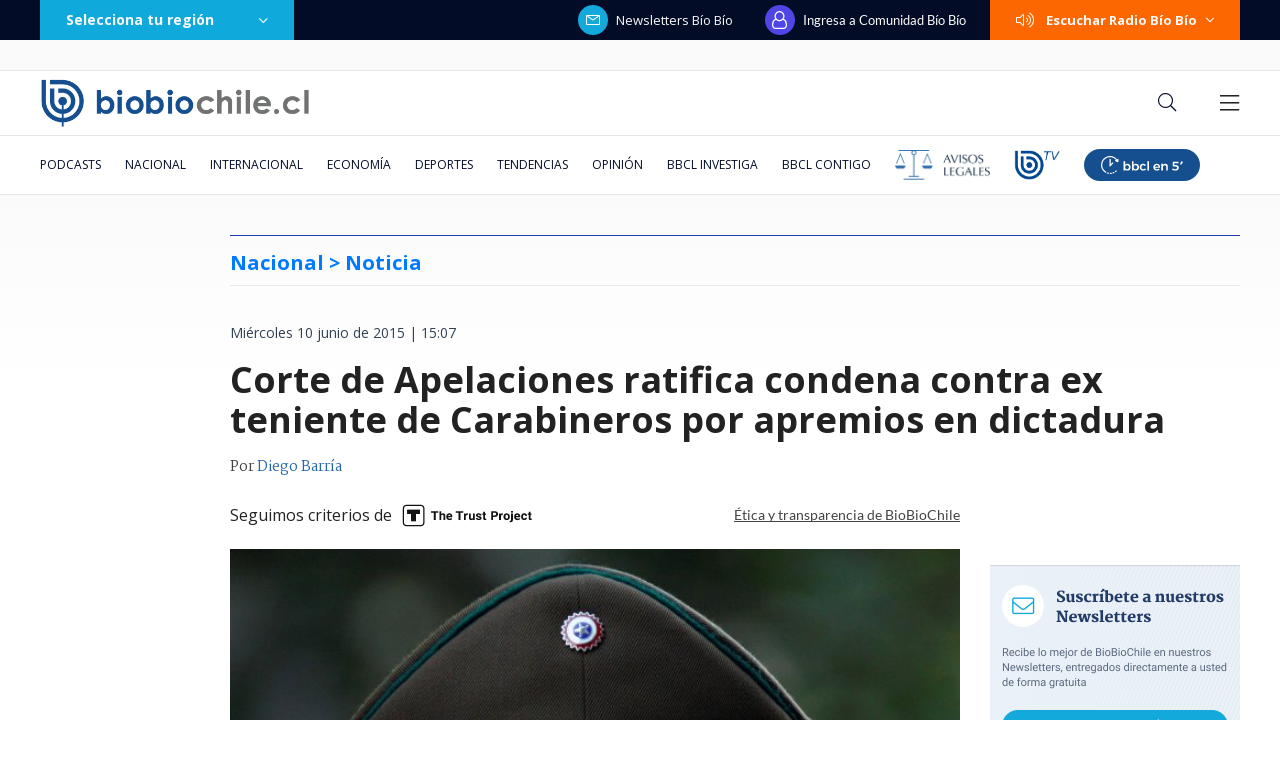

--- FILE ---
content_type: text/html; charset=utf-8
request_url: https://realtime.bbcl.cl/hit/?t=1769000725127&url=https%3A%2F%2Fwww.biobiochile.cl%2Fnoticias%2F2015%2F06%2F10%2Fcorte-de-apelaciones-ratifica-condena-contra-ex-teniente-de-carabineros-por-apremios-en-dictadura.shtml&property=01G1KMVDSGMWCR31GWZX0VBJBY&referrer=
body_size: -15
content:
01KFGAHTWF3GH3G84R5AKJY9X7.YluYaa99/PjBeLhfXwy+MxwPn/99LdcYH1O5NMRY8Go=

--- FILE ---
content_type: text/html; charset=utf-8
request_url: https://www.google.com/recaptcha/api2/aframe
body_size: 267
content:
<!DOCTYPE HTML><html><head><meta http-equiv="content-type" content="text/html; charset=UTF-8"></head><body><script nonce="5XKltB0owacxgH9DDBbHCw">/** Anti-fraud and anti-abuse applications only. See google.com/recaptcha */ try{var clients={'sodar':'https://pagead2.googlesyndication.com/pagead/sodar?'};window.addEventListener("message",function(a){try{if(a.source===window.parent){var b=JSON.parse(a.data);var c=clients[b['id']];if(c){var d=document.createElement('img');d.src=c+b['params']+'&rc='+(localStorage.getItem("rc::a")?sessionStorage.getItem("rc::b"):"");window.document.body.appendChild(d);sessionStorage.setItem("rc::e",parseInt(sessionStorage.getItem("rc::e")||0)+1);localStorage.setItem("rc::h",'1769000740697');}}}catch(b){}});window.parent.postMessage("_grecaptcha_ready", "*");}catch(b){}</script></body></html>

--- FILE ---
content_type: application/javascript; charset=utf-8
request_url: https://fundingchoicesmessages.google.com/f/AGSKWxUj95vor26hIvKZ5Q6fk_NllK932ZJv1DebaOV06koKc5yS9M_NWkl7LTyQn-dc5pRN51691uS88aBFu3QQpzmsrLd-L88cfrrXH_QePmPS1VLkFnHY4fhckk0sQnzDcE_yH43Bb239NOFwHl1_ZYBfvS3rM2N6MFIeheqBfbzOFkxZVZHFF7q-W5eI/_/textads_/sponsorad./mktad.-500x100./webapp/ads-
body_size: -1291
content:
window['941bffbc-0a5a-47cc-8370-600fd125fdba'] = true;